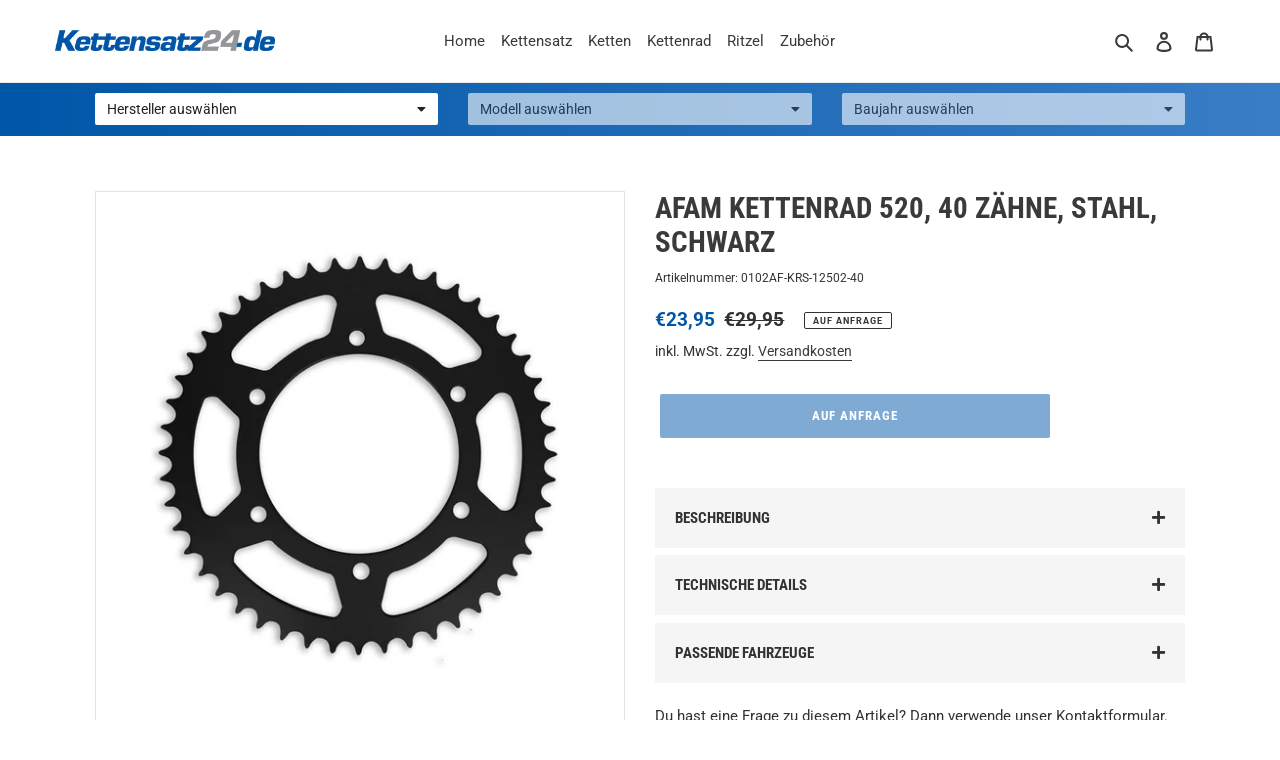

--- FILE ---
content_type: application/javascript; charset=utf-8
request_url: https://cs.complianz.io/cookie-solution/confs/js/38421891.js
body_size: -188
content:
_cmplc.csRC = { consApiKey: 'Wy4ficP4qfabSh9Rru5Nfc2v0F3cgjKN', brand: 'Complianz', publicId: '38fbf8d3-e927-4084-a422-cf8695f9d6d7', floatingGroup: false };
_cmplc.csEnabled = true;
_cmplc.csPurposes = [1];
_cmplc.cpUpd = 1768480717;
_cmplc.csFeatures = {"geolocation_setting":true,"compliance_solution_white_labeling":1,"rejection_recovery":false,"full_customization":true,"multiple_languages":true,"mobile_app_integration":false};
_cmplc.csT = null;
_cmplc.googleConsentModeV2 = true;
_cmplc.totalNumberOfProviders = 8;


--- FILE ---
content_type: text/javascript
request_url: https://kettensatz24.de/cdn/shop/t/1/assets/kettensatz24.js?v=125485431176981014351642515478
body_size: 6328
content:
"use strict";(function(t,e){if(typeof module=="object"&&typeof module.exports=="object"){if(!t.document)throw new Error("HC-Sticky requires a browser to run.");module.exports=e(t)}else typeof define=="function"&&define.amd?define("hcSticky",[],e(t)):e(t)})(typeof window!="undefined"?window:this,function(U){var Y=U.document,$2={top:0,bottom:0,bottomEnd:0,innerTop:0,innerSticker:null,stickyClass:"sticky",stickTo:null,followScroll:!0,responsive:null,mobileFirst:!1,onStart:null,onStop:null,onBeforeResize:null,onResize:null,resizeDebounce:100,disable:!1},Q=function(t,e,o){console.warn("%cHC Sticky:%c "+o+"%c '"+t+"'%c is now deprecated and will be removed. Use%c '"+e+"'%c instead.","color: #fa253b","color: default","color: #5595c6","color: default","color: #5595c6","color: default")},X=function(n2,f){var o=this;if(f=f||{},typeof n2=="string"&&(n2=Y.querySelector(n2)),!n2)return!1;f.queries&&Q("queries","responsive","option"),f.queryFlow&&Q("queryFlow","mobileFirst","option");var p={},u=X.Helpers,s=n2.parentNode;u.getStyle(s,"position")==="static"&&(s.style.position="relative");function d(t2){t2=t2||{},u.isEmptyObject(t2)&&!u.isEmptyObject(p)||(p=Object.assign({},$2,p,t2))}function t(){return p.disable}function e(){var t2,e2=p.responsive||p.queries;if(e2){var o2=U.innerWidth;if(t2=f,(p=Object.assign({},$2,t2||{})).mobileFirst)for(var i3 in e2)i3<=o2&&!u.isEmptyObject(e2[i3])&&d(e2[i3]);else{var n3=[];for(var s2 in e2){var r2={};r2[s2]=e2[s2],n3.push(r2)}for(var l2=n3.length-1;0<=l2;l2--){var a2=n3[l2],c2=Object.keys(a2)[0];o2<=c2&&!u.isEmptyObject(a2[c2])&&d(a2[c2])}}}}function i2(){var t2,e2,o2,i3;P.css=(t2=n2,e2=u.getCascadedStyle(t2),o2=u.getStyle(t2),i3={height:t2.offsetHeight+"px",left:e2.left,right:e2.right,top:e2.top,bottom:e2.bottom,position:o2.position,display:o2.display,verticalAlign:o2.verticalAlign,boxSizing:o2.boxSizing,marginLeft:e2.marginLeft,marginRight:e2.marginRight,marginTop:e2.marginTop,marginBottom:e2.marginBottom,paddingLeft:e2.paddingLeft,paddingRight:e2.paddingRight},e2.float&&(i3.float=e2.float||"none"),e2.cssFloat&&(i3.cssFloat=e2.cssFloat||"none"),o2.MozBoxSizing&&(i3.MozBoxSizing=o2.MozBoxSizing),i3.width=e2.width!=="auto"?e2.width:i3.boxSizing==="border-box"||i3.MozBoxSizing==="border-box"?t2.offsetWidth+"px":o2.width,i3),F.init(),b=!(!p.stickTo||!(p.stickTo==="document"||p.stickTo.nodeType&&p.stickTo.nodeType===9||typeof p.stickTo=="object"&&p.stickTo instanceof(typeof HTMLDocument!="undefined"?HTMLDocument:Document))),v=p.stickTo?b?Y:typeof p.stickTo=="string"?Y.querySelector(p.stickTo):p.stickTo:s,H=(B=function(){var t3=n2.offsetHeight+(parseInt(P.css.marginTop)||0)+(parseInt(P.css.marginBottom)||0),e3=(H||0)-t3;return-1<=e3&&e3<=1?H:t3})(),w=(A=function(){return b?Math.max(Y.documentElement.clientHeight,Y.body.scrollHeight,Y.documentElement.scrollHeight,Y.body.offsetHeight,Y.documentElement.offsetHeight):v.offsetHeight})(),k=b?0:u.offset(v).top,L=p.stickTo?b?0:u.offset(s).top:k,x=U.innerHeight,R=n2.offsetTop-(parseInt(P.css.marginTop)||0),S=p.innerSticker?typeof p.innerSticker=="string"?Y.querySelector(p.innerSticker):p.innerSticker:null,T=isNaN(p.top)&&-1<p.top.indexOf("%")?parseFloat(p.top)/100*x:p.top,E=isNaN(p.bottom)&&-1<p.bottom.indexOf("%")?parseFloat(p.bottom)/100*x:p.bottom,j=S?S.offsetTop:p.innerTop?p.innerTop:0,O=isNaN(p.bottomEnd)&&-1<p.bottomEnd.indexOf("%")?parseFloat(p.bottomEnd)/100*x:p.bottomEnd,C=k-T+j+R}function r(){H=B(),w=A(),z=k+w-T-O,N=x<H;var t2,e2=U.pageYOffset||Y.documentElement.scrollTop,o2=u.offset(n2).top,i3=o2-e2;I=e2<q?"up":"down",M=e2-q,C<(q=e2)?z+T+(N?E:0)-(p.followScroll&&N?0:T)<=e2+H-j-(x-(C-j)<H-j&&p.followScroll&&0<(t2=H-x-j)?t2:0)?P.release({position:"absolute",bottom:L+s.offsetHeight-z-T}):N&&p.followScroll?I=="down"?i3+H+E<=x+.9?P.stick({bottom:E}):P.position==="fixed"&&P.release({position:"absolute",top:o2-T-C-M+j}):Math.ceil(i3+j)<0&&P.position==="fixed"?P.release({position:"absolute",top:o2-T-C+j-M}):e2+T-j<=o2&&P.stick({top:T-j}):P.stick({top:T-j}):P.release({stop:!0})}function l(){D&&(U.removeEventListener("scroll",r,u.supportsPassive),D=!1)}function a(){n2.offsetParent!==null&&u.getStyle(n2,"display")!=="none"?(i2(),w<H?l():(r(),D||(U.addEventListener("scroll",r,u.supportsPassive),D=!0))):l()}function c(){n2.style.position="",n2.style.left="",n2.style.top="",n2.style.bottom="",n2.style.width="",n2.classList?n2.classList.remove(p.stickyClass):n2.className=n2.className.replace(new RegExp("(^|\\b)"+p.stickyClass.split(" ").join("|")+"(\\b|$)","gi")," "),P.css={},!(P.position=null)===F.isAttached&&F.detach()}function g(){c(),e(),(t()?l:a)()}function m(){p.onBeforeResize&&p.onBeforeResize.call(n2,Object.assign({},p)),g(),p.onResize&&p.onResize.call(n2,Object.assign({},p))}function y(){W&&(U.removeEventListener("resize",V,u.supportsPassive),W=!1),l()}function h(){W||(U.addEventListener("resize",V,u.supportsPassive),W=!0),e(),(t()?l:a)()}var b,v,S,w,k,L,x,T,E,j,O,C,z,N,H,R,A,B,I,P={css:{},position:null,stick:function(t2){t2=t2||{},u.hasClass(n2,p.stickyClass)||(F.isAttached===!1&&F.attach(),P.position="fixed",n2.style.position="fixed",n2.style.left=F.offsetLeft+"px",n2.style.width=F.width,t2.bottom===void 0?n2.style.bottom="auto":n2.style.bottom=t2.bottom+"px",t2.top===void 0?n2.style.top="auto":n2.style.top=t2.top+"px",n2.classList?n2.classList.add(p.stickyClass):n2.className+=" "+p.stickyClass,p.onStart&&p.onStart.call(n2,Object.assign({},p)))},release:function(t2){if((t2=t2||{}).stop=t2.stop||!1,t2.stop===!0||P.position==="fixed"||P.position===null||!(t2.top===void 0&&t2.bottom===void 0||t2.top!==void 0&&(parseInt(u.getStyle(n2,"top"))||0)===t2.top||t2.bottom!==void 0&&(parseInt(u.getStyle(n2,"bottom"))||0)===t2.bottom)){t2.stop===!0?F.isAttached===!0&&F.detach():F.isAttached===!1&&F.attach();var e2=t2.position||P.css.position;P.position=e2,n2.style.position=e2,n2.style.left=t2.stop===!0?P.css.left:F.positionLeft+"px",n2.style.width=e2!=="absolute"?P.css.width:F.width,t2.bottom===void 0?n2.style.bottom=t2.stop===!0?"":"auto":n2.style.bottom=t2.bottom+"px",t2.top===void 0?n2.style.top=t2.stop===!0?"":"auto":n2.style.top=t2.top+"px",n2.classList?n2.classList.remove(p.stickyClass):n2.className=n2.className.replace(new RegExp("(^|\\b)"+p.stickyClass.split(" ").join("|")+"(\\b|$)","gi")," "),p.onStop&&p.onStop.call(n2,Object.assign({},p))}}},F={el:Y.createElement("div"),offsetLeft:null,positionLeft:null,width:null,isAttached:!1,init:function(){for(var t2 in F.el.className="sticky-spacer",P.css)F.el.style[t2]=P.css[t2];F.el.style["z-index"]="-1";var e2=u.getStyle(n2);F.offsetLeft=u.offset(n2).left-(parseInt(e2.marginLeft)||0),F.positionLeft=u.position(n2).left,F.width=u.getStyle(n2,"width")},attach:function(){s.insertBefore(F.el,n2),F.isAttached=!0},detach:function(){F.el=s.removeChild(F.el),F.isAttached=!1}},q=U.pageYOffset||Y.documentElement.scrollTop,M=0,D=!1,W=!1,V=p.resizeDebounce?u.debounce(m,p.resizeDebounce):m;this.options=function(t2){return t2?p[t2]:Object.assign({},p)},this.refresh=g,this.update=function(t2){d(t2),f=Object.assign({},f,t2||{}),g()},this.attach=h,this.detach=y,this.destroy=function(){y(),c()},this.triggerMethod=function(t2,e2){typeof o[t2]=="function"&&o[t2](e2)},this.reinit=function(){Q("reinit","refresh","method"),g()},d(f),h(),U.addEventListener("load",g)};if(U.jQuery!==void 0){var i=U.jQuery,n="hcSticky";i.fn.extend({hcSticky:function(e,o){return this.length?e==="options"?i.data(this.get(0),n).options():this.each(function(){var t=i.data(this,n);t?t.triggerMethod(e,o):(t=new X(this,e),i.data(this,n,t))}):this}})}return U.hcSticky=U.hcSticky||X,X}),function(c){var t=c.hcSticky,f=c.document;typeof Object.assign!="function"&&Object.defineProperty(Object,"assign",{value:function(t2,e2){if(t2==null)throw new TypeError("Cannot convert undefined or null to object");for(var o2=Object(t2),i=1;i<arguments.length;i++){var n=arguments[i];if(n!=null)for(var s in n)Object.prototype.hasOwnProperty.call(n,s)&&(o2[s]=n[s])}return o2},writable:!0,configurable:!0}),Array.prototype.forEach||(Array.prototype.forEach=function(t2){var e2,o2;if(this==null)throw new TypeError("this is null or not defined");var i=Object(this),n=i.length>>>0;if(typeof t2!="function")throw new TypeError(t2+" is not a function");for(1<arguments.length&&(e2=arguments[1]),o2=0;o2<n;){var s;o2 in i&&(s=i[o2],t2.call(e2,s,o2,i)),o2++}});var e=!1;try{var o=Object.defineProperty({},"passive",{get:function(){e={passive:!1}}});c.addEventListener("testPassive",null,o),c.removeEventListener("testPassive",null,o)}catch(t2){}function r(t2,e2){return c.getComputedStyle?e2?f.defaultView.getComputedStyle(t2,null).getPropertyValue(e2):f.defaultView.getComputedStyle(t2,null):t2.currentStyle?e2?t2.currentStyle[e2.replace(/-\w/g,function(t3){return t3.toUpperCase().replace("-","")})]:t2.currentStyle:void 0}function l(t2){var e2=t2.getBoundingClientRect(),o2=c.pageYOffset||f.documentElement.scrollTop,i=c.pageXOffset||f.documentElement.scrollLeft;return{top:e2.top+o2,left:e2.left+i}}t.Helpers={supportsPassive:e,isEmptyObject:function(t2){for(var e2 in t2)return!1;return!0},debounce:function(i,n,s){var r2;return function(){var t2=this,e2=arguments,o2=s&&!r2;clearTimeout(r2),r2=setTimeout(function(){r2=null,s||i.apply(t2,e2)},n),o2&&i.apply(t2,e2)}},hasClass:function(t2,e2){return t2.classList?t2.classList.contains(e2):new RegExp("(^| )"+e2+"( |$)","gi").test(t2.className)},offset:l,position:function(t2){var e2=t2.offsetParent,o2=l(e2),i=l(t2),n=r(e2),s=r(t2);return o2.top+=parseInt(n.borderTopWidth)||0,o2.left+=parseInt(n.borderLeftWidth)||0,{top:i.top-o2.top-(parseInt(s.marginTop)||0),left:i.left-o2.left-(parseInt(s.marginLeft)||0)}},getStyle:r,getCascadedStyle:function(t2){var e2,o2=t2.cloneNode(!0);o2.style.display="none",Array.prototype.slice.call(o2.querySelectorAll('input[type="radio"]')).forEach(function(t3){t3.removeAttribute("name")}),t2.parentNode.insertBefore(o2,t2.nextSibling),o2.currentStyle?e2=o2.currentStyle:c.getComputedStyle&&(e2=f.defaultView.getComputedStyle(o2,null));var i={};for(var n in e2)!isNaN(n)||typeof e2[n]!="string"&&typeof e2[n]!="number"||(i[n]=e2[n]);if(Object.keys(i).length<3)for(var s in i={},e2)isNaN(s)||(i[e2[s].replace(/-\w/g,function(t3){return t3.toUpperCase().replace("-","")})]=e2.getPropertyValue(e2[s]));if(i.margin||i.marginLeft!=="auto"?i.margin||i.marginLeft!==i.marginRight||i.marginLeft!==i.marginTop||i.marginLeft!==i.marginBottom||(i.margin=i.marginLeft):i.margin="auto",!i.margin&&i.marginLeft==="0px"&&i.marginRight==="0px"){var r2=t2.offsetLeft-t2.parentNode.offsetLeft,l2=r2-(parseInt(i.left)||0)-(parseInt(i.right)||0),a=t2.parentNode.offsetWidth-t2.offsetWidth-r2-(parseInt(i.right)||0)+(parseInt(i.left)||0)-l2;a!=0&&a!=1||(i.margin="auto")}return o2.parentNode.removeChild(o2),o2=null,i}}}(window),function(o){typeof module=="object"&&typeof module.exports=="object"?o(require("jquery"),window,document):o(jQuery,window,document)}(function(o,t,i,e){var s=[],l=function(){return s.length?s[s.length-1]:null},n=function(){var o2,t2=!1;for(o2=s.length-1;o2>=0;o2--)s[o2].$blocker&&(s[o2].$blocker.toggleClass("current",!t2).toggleClass("behind",t2),t2=!0)};o.modal=function(t2,i2){var e2,n2;if(this.$body=o("body"),this.options=o.extend({},o.modal.defaults,i2),this.options.doFade=!isNaN(parseInt(this.options.fadeDuration,10)),this.$blocker=null,this.options.closeExisting)for(;o.modal.isActive();)o.modal.close();if(s.push(this),t2.is("a"))if(n2=t2.attr("href"),this.anchor=t2,/^#/.test(n2)){if(this.$elm=o(n2),this.$elm.length!==1)return null;this.$body.append(this.$elm),this.open()}else this.$elm=o("<div>"),this.$body.append(this.$elm),e2=function(o2,t3){t3.elm.remove()},this.showSpinner(),t2.trigger(o.modal.AJAX_SEND),o.get(n2).done(function(i3){if(o.modal.isActive()){t2.trigger(o.modal.AJAX_SUCCESS);var s2=l();s2.$elm.empty().append(i3).on(o.modal.CLOSE,e2),s2.hideSpinner(),s2.open(),t2.trigger(o.modal.AJAX_COMPLETE)}}).fail(function(){t2.trigger(o.modal.AJAX_FAIL);var i3=l();i3.hideSpinner(),s.pop(),t2.trigger(o.modal.AJAX_COMPLETE)});else this.$elm=t2,this.anchor=t2,this.$body.append(this.$elm),this.open()},o.modal.prototype={constructor:o.modal,open:function(){var t2=this;this.block(),this.anchor.blur(),this.options.doFade?setTimeout(function(){t2.show()},this.options.fadeDuration*this.options.fadeDelay):this.show(),o(i).off("keydown.modal").on("keydown.modal",function(o2){var t3=l();o2.which===27&&t3.options.escapeClose&&t3.close()}),this.options.clickClose&&this.$blocker.click(function(t3){t3.target===this&&o.modal.close()})},close:function(){s.pop(),this.unblock(),this.hide(),o.modal.isActive()||o(i).off("keydown.modal")},block:function(){this.$elm.trigger(o.modal.BEFORE_BLOCK,[this._ctx()]),this.$body.css("overflow","hidden"),this.$blocker=o('<div class="'+this.options.blockerClass+' blocker current"></div>').appendTo(this.$body),n(),this.options.doFade&&this.$blocker.css("opacity",0).animate({opacity:1},this.options.fadeDuration),this.$elm.trigger(o.modal.BLOCK,[this._ctx()])},unblock:function(t2){!t2&&this.options.doFade?this.$blocker.fadeOut(this.options.fadeDuration,this.unblock.bind(this,!0)):(this.$blocker.children().appendTo(this.$body),this.$blocker.remove(),this.$blocker=null,n(),o.modal.isActive()||this.$body.css("overflow",""))},show:function(){this.$elm.trigger(o.modal.BEFORE_OPEN,[this._ctx()]),this.options.showClose&&(this.closeButton=o('<a href="#close-modal" rel="modal:close" class="close-modal '+this.options.closeClass+'">'+this.options.closeText+"</a>"),this.$elm.append(this.closeButton)),this.$elm.addClass(this.options.modalClass).appendTo(this.$blocker),this.options.doFade?this.$elm.css({opacity:0,display:"inline-block"}).animate({opacity:1},this.options.fadeDuration):this.$elm.css("display","inline-block"),this.$elm.trigger(o.modal.OPEN,[this._ctx()])},hide:function(){this.$elm.trigger(o.modal.BEFORE_CLOSE,[this._ctx()]),this.closeButton&&this.closeButton.remove();var t2=this;this.options.doFade?this.$elm.fadeOut(this.options.fadeDuration,function(){t2.$elm.trigger(o.modal.AFTER_CLOSE,[t2._ctx()])}):this.$elm.hide(0,function(){t2.$elm.trigger(o.modal.AFTER_CLOSE,[t2._ctx()])}),this.$elm.trigger(o.modal.CLOSE,[this._ctx()])},showSpinner:function(){this.options.showSpinner&&(this.spinner=this.spinner||o('<div class="'+this.options.modalClass+'-spinner"></div>').append(this.options.spinnerHtml),this.$body.append(this.spinner),this.spinner.show())},hideSpinner:function(){this.spinner&&this.spinner.remove()},_ctx:function(){return{elm:this.$elm,$elm:this.$elm,$blocker:this.$blocker,options:this.options}}},o.modal.close=function(t2){if(o.modal.isActive()){t2&&t2.preventDefault();var i2=l();return i2.close(),i2.$elm}},o.modal.isActive=function(){return s.length>0},o.modal.getCurrent=l,o.modal.defaults={closeExisting:!0,escapeClose:!0,clickClose:!0,closeText:"Close",closeClass:"",modalClass:"modal",blockerClass:"jquery-modal",spinnerHtml:'<div class="rect1"></div><div class="rect2"></div><div class="rect3"></div><div class="rect4"></div>',showSpinner:!0,showClose:!0,fadeDuration:null,fadeDelay:1},o.modal.BEFORE_BLOCK="modal:before-block",o.modal.BLOCK="modal:block",o.modal.BEFORE_OPEN="modal:before-open",o.modal.OPEN="modal:open",o.modal.BEFORE_CLOSE="modal:before-close",o.modal.CLOSE="modal:close",o.modal.AFTER_CLOSE="modal:after-close",o.modal.AJAX_SEND="modal:ajax:send",o.modal.AJAX_SUCCESS="modal:ajax:success",o.modal.AJAX_FAIL="modal:ajax:fail",o.modal.AJAX_COMPLETE="modal:ajax:complete",o.fn.modal=function(t2){return this.length===1&&new o.modal(this,t2),this},o(i).on("click.modal",'a[rel~="modal:close"]',o.modal.close),o(i).on("click.modal",'a[rel~="modal:open"]',function(t2){t2.preventDefault(),o(this).modal()})});/*!
 * jQuery Sieve v0.3.0 (2013-04-04)
 * http://rmm5t.github.com/jquery-sieve/
 * Copyright (c) 2013-2017 Ryan McGeary; Licensed MIT
 */(function(){var e;e=jQuery,e.fn.sieve=function(t){var n;return n=function(e2){var t2,n2,r,o;for(o=[],n2=0,r=e2.length;r>n2;n2++)t2=e2[n2],t2&&o.push(t2);return o},this.each(function(){var r,o,i;return r=e(this),i=e.extend({searchInput:null,searchTemplate:"<div><label>Search: <input type='text'></label></div>",itemSelector:"tbody tr",textSelector:null,toggle:function(e2,t2){return e2.toggle(t2)},complete:function(){}},t),i.searchInput||(o=e(i.searchTemplate),i.searchInput=o.find("input"),r.before(o)),i.searchInput.on("keyup.sieve change.sieve",function(){var t2,o2;return o2=n(e(this).val().toLowerCase().split(/\s+/)),t2=r.find(i.itemSelector),t2.each(function(){var t3,n2,r2,c,l,a,u;for(n2=e(this),i.textSelector?(t3=n2.find(i.textSelector),l=t3.text().toLowerCase()):l=n2.text().toLowerCase(),r2=!0,a=0,u=o2.length;u>a;a++)c=o2[a],r2&&(r2=l.indexOf(c)>=0);return i.toggle(n2,r2)}),i.complete()})})}}).call(this);function ladeKettensatzTeil($search,$name,$second){jQuery.ajax({dataType:"json",url:'/search?q=variants.sku:"'+$search+'"&type=product&options[unavailable_products]=show&options[prefix]=last&view=json',type:"GET",success:function(result){if(jQuery.isEmptyObject(result))console.log("Leider wurden keine Produkte gefunden f\xFCr $search");else{if(jQuery("#kseinzelteile").show(),result[0].images.length)var $firstimage=result[0].images[0];else var $firstimage="https://cdn.shopify.com/s/files/1/0555/0718/9931/files/kettensatz-besteht-aus-no-image.jpg?v=1642084223";if(jQuery("#kseinzelteil-"+$name).replaceWith('<a id="kseinzelteil-'+$name+'" class="kseinzelteil" href="#kseinzelteil-'+$name+'-modal" rel="modal:open"><img src="'+$firstimage+'" /><h2>'+result[0].title+"</h2></a>"),result[0].images.length>1)var $secondimage=result[0].images[1];else var $secondimage=$firstimage;if($second=="false")var $secondimage=$firstimage;var $i,$table="";for($i=0;$i<result[0].tags.length;++$i){var $entry=result[0].tags[$i].split(":");$table+="<tr><td>"+$entry[0]+"</td><td>"+$entry[1]+"</td></tr>"}jQuery("#kseinzelteile").append('<div id="kseinzelteil-'+$name+'-modal" class="modal-window"><div class="modal-image clearfix"><img style="float: left;" alt="Abbildung des Produkts" src="'+$secondimage+'"></div><div class="h2">'+result[0].title+'</div><p><a href="/products/'+result[0].handle+'" class="btn">Zum Produkt</a></p><table>'+$table+"</table></div>")}},error:function(XMLHttpRequest,textStatus,errorThrown){console.log(XMLHttpRequest),console.log(textStatus),console.log(errorThrown)}})}function toggleTechnical(){localStorage.getItem("Technical")!==null&&jQuery("body").addClass("show-technical"),jQuery("#toggle-technical").click(function(){localStorage.getItem("Technical")===null?(localStorage.setItem("Technical","true"),jQuery("body").addClass("show-technical")):(localStorage.removeItem("Technical"),jQuery("body").removeClass("show-technical"))})}jQuery(document).ready(function(){toggleTechnical(),jQuery(window).scroll(function(){var scroll=jQuery(window).scrollTop();scroll>200?jQuery("#totop").addClass("totop-visible"):jQuery("#totop").removeClass("totop-visible")}),jQuery("#totop").click(function(){return jQuery("html, body").animate({scrollTop:0},800),!1}),jQuery("[data-product-single-media-group]").hcSticky({stickTo:$("#content")[0],top:20,responsive:{750:{disable:!0}}}),jQuery("[data-modal]").on("click",function(){return $($(this).data("modal")).modal({fadeDuration:100}),!1}),jQuery(".scroll-to").click(function(e){e.preventDefault(),scrollToElement=jQuery(this).attr("href"),jQuery(scrollToElement).length?jQuery("html, body").animate({scrollTop:jQuery(scrollToElement).offset().top},1e3):console.log("Element mit der ID "+scrollToElement+" wurde nicht gefunden")}),jQuery(window).scroll(function(){var scroll=jQuery(window).scrollTop();scroll>200?jQuery("#totop").addClass("totop-visible"):jQuery("#totop").removeClass("totop-visible")}),jQuery("#totop").click(function(){return jQuery("html, body").animate({scrollTop:0},800),!1}),jQuery("#open-custom-preview").click(function(e){jQuery("#custompreview").hasClass("accordion-active")?(e.preventDefault(),jQuery("html, body").animate({scrollTop:jQuery("#custompreview").offset().top-15},300)):jQuery("#custompreview").trigger("click")}),jQuery(".locked-youtube-container").append('<div class="locked-youtube-notice">Mit einem Klick auf <u>den Play Button</u> werden Daten von YouTube geladen und \xFCbertragen. Mehr in unserer <a href="https://wandguru.de/policies/privacy-policy" title="Datenschutzerkl\xE4rung">Datenschutzerkl\xE4rung</a></div>'),jQuery(".locked-youtube-show").on("click",function(){var youtubeID=jQuery(this).data("youtube-id"),youtubeRatio=jQuery(this).data("youtube-ratio"),youtubeStart=jQuery(this).data("youtube-start"),youtubeEmbedCode='<div class="embed-responsive embed-responsive-'+youtubeRatio+'"><iframe width="560" height="315" src="https://www.youtube-nocookie.com/embed/'+youtubeID+"?rel=0&amp;showinfo=0&amp;autoplay=1&amp;start="+youtubeStart+'&amp;modestbranding=1" frameborder="0" allow="autoplay; encrypted-media" allowfullscreen></iframe></div>';jQuery(this).closest(".locked-youtube-container").html(youtubeEmbedCode)}),jQuery(".accordion-title").click(function(e){e.preventDefault();var $this=jQuery(this);$this.hasClass("accordion-active")?($this.removeClass("accordion-active"),$this.next().slideUp(200,function(){$("[data-product-single-media-group]").hcSticky("refresh")})):($this.parent().find(".accordion-title").removeClass("accordion-active"),$this.parent().find(".accordion-content").slideUp(200),$this.toggleClass("accordion-active"),$this.next().slideDown(200,function(){jQuery("html, body").animate({scrollTop:jQuery($this).offset().top-15},300)}),setTimeout(function(){$("[data-product-single-media-group]").hcSticky("refresh")},550))}),jQuery(".copytext").click(function(){var $temp=jQuery("<input>"),$copytext=jQuery(this).data("copy");jQuery("body").append($temp),$temp.val($copytext).select(),document.execCommand("copy"),$temp.remove(),alert("Der Rabattcode "+$copytext+" wurde kopiert. Einfach im Checkout wieder einf\xFCgen!")})});
//# sourceMappingURL=/cdn/shop/t/1/assets/kettensatz24.js.map?v=125485431176981014351642515478
